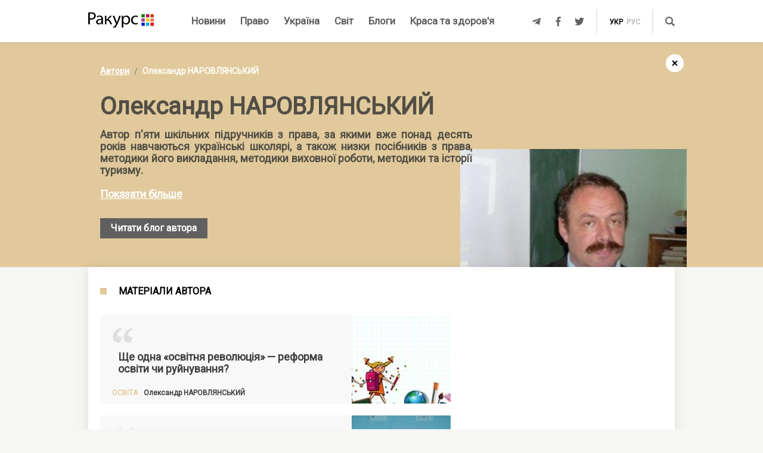

--- FILE ---
content_type: text/html; charset=UTF-8
request_url: https://racurs.ua/ua/authors/Oleksandr-Narovlianskyy.html
body_size: 5999
content:
<!DOCTYPE html><html lang="uk"><head><meta charset="UTF-8">
<title>Автор: Олександр НАРОВЛЯНСЬКИЙ</title>
<meta http-equiv="X-UA-Compatible" content="IE=edge">
<meta name="viewport" content="width=device-width, user-scalable=no, initial-scale=1.0, maximum-scale=1.0, minimum-scale=1.0">
<link rel="apple-touch-icon" sizes="180x180" href="/static/apple-touch-icon.png">
<link rel="icon" type="image/png" sizes="32x32" href="/static/favicon-32x32.png">
<link rel="icon" type="image/png" sizes="16x16" href="/static/favicon-16x16.png">
<link rel="manifest" href="/static/site.webmanifest">
<link rel="mask-icon" href="/static/safari-pinned-tab.svg" color="#5bbad5">
<meta name="msapplication-TileColor" content="#603cba">
<meta name="theme-color" content="#ffffff">
<link href="/static/css/styles.css?v=48" rel="stylesheet">
<meta name="description" content="">

<link rel="shortcut icon" type="image/x-icon" href="/favicon.ico"/>

<meta name="classification" content="news,Ukrainian news,news articles,editorial articles,blogs,information,worldwide news" />
<meta name="distribution" content="Global" />
<meta name="rating" content="General" />
<meta name="publisher" content="Ракурс" />
<meta name="copyright" content="Ракурс" />
<meta name="google-site-verification" content="uw_LwcWhGzFb8b-20DPF2wl8H3rsozzgvfJWkLjVAhY" />
<meta property="fb:pages" content="476359735731523" />

<link rel="dns-prefetch" href="https://cdn.ampproject.org">


<!-- Global site tag (gtag.js) - Google Analytics -->
<script async src="https://www.googletagmanager.com/gtag/js?id=UA-35562710-1" type="fa03391dd0f51d7ef4a0e2b7-text/javascript"></script>
<script type="fa03391dd0f51d7ef4a0e2b7-text/javascript">
  window.dataLayer = window.dataLayer || [];
  function gtag(){dataLayer.push(arguments);}
  gtag('js', new Date());

  gtag('config', 'UA-35562710-1');
</script>
<script type="fa03391dd0f51d7ef4a0e2b7-text/javascript">
    var Pro = Pro || function () {
    };
    Pro.language = "ua";
    Pro.fbLocale = "uk_UA";
</script>



<meta name="robots" content="index, follow" />
<meta property="og:type" content="profile" />
<meta property="og:description" content="
	Автор п&amp;#39;яти шкільних підручників з права, за якими вже понад десять років навчаються українські школярі, а також низки посібників з права, методики його викладання, методики виховної роботи, методики та історії туризму.

	За перемогу у Всеукраїнському конкурсі «Вчитель року-1999» за фахом «Правознавство» йому присвоєно звання «Заслужений вчитель України».

	Понад 30 років займається туризмом, з 1982 року водить школярів у пішохідні та водні походи по Україні та СНД — від прибайкальського хребта Хамар-Дабан до Бреста, від заполярних Хібін до пустелі Кара-Кум. З 1987 року очолює дитячий туристичний клуб. Кандидат у майстри спорту зі спортивного туризму та спортивного орієнтування, суддя національної категорії зі спортивного туризму.
" />
<meta property="twitter:description" content="
	Автор п&amp;#39;яти шкільних підручників з права, за якими вже понад десять років навчаються українські школярі, а також низки посібників з права, методики його викладання, методики виховної роботи, методики та історії туризму.

	За перемогу у Всеукраїнському конкурсі «Вчитель року-1999» за фахом «Правознавство» йому присвоєно звання «Заслужений вчитель України».

	Понад 30 років займається туризмом, з 1982 року водить школярів у пішохідні та водні походи по Україні та СНД — від прибайкальського хребта Хамар-Дабан до Бреста, від заполярних Хібін до пустелі Кара-Кум. З 1987 року очолює дитячий туристичний клуб. Кандидат у майстри спорту зі спортивного туризму та спортивного орієнтування, суддя національної категорії зі спортивного туризму.
" />
<meta name="keywords" content="статті, публикації, статті та публікації, статті автора публікацій" />
<meta property="twitter:card" content="summary_large_image" />
<meta property="twitter:creator" content="@racursua" />
<meta property="og:title" content="Автор: Олександр НАРОВЛЯНСЬКИЙ" />
<meta property="twitter:title" content="Автор: Олександр НАРОВЛЯНСЬКИЙ" />
<meta property="og:url" content="https://racurs.ua/ua/authors/Oleksandr-Narovlianskyy.html" />
<meta property="og:image" content="https://racurs.ua/content/images/RightHolder/Author/88/preview_w696zc1.jpg" />
<meta property="twitter:image" content="https://racurs.ua/content/images/RightHolder/Author/88/preview_w696zc1.jpg" />
<link hreflang="uk" rel="alternate" href="https://racurs.ua/ua/authors/Oleksandr-Narovlianskyy.html" />
<link rel="canonical" href="https://racurs.ua/ua/authors/Oleksandr-Narovlianskyy.html" />
<link hreflang="ru" rel="alternate" href="https://racurs.ua/authors/Oleksandr-Narovlianskyy.html" />
<script data-cfasync="false" nonce="008593a0-2035-48cc-b7f9-11de5f322d6a">try{(function(w,d){!function(j,k,l,m){if(j.zaraz)console.error("zaraz is loaded twice");else{j[l]=j[l]||{};j[l].executed=[];j.zaraz={deferred:[],listeners:[]};j.zaraz._v="5874";j.zaraz._n="008593a0-2035-48cc-b7f9-11de5f322d6a";j.zaraz.q=[];j.zaraz._f=function(n){return async function(){var o=Array.prototype.slice.call(arguments);j.zaraz.q.push({m:n,a:o})}};for(const p of["track","set","debug"])j.zaraz[p]=j.zaraz._f(p);j.zaraz.init=()=>{var q=k.getElementsByTagName(m)[0],r=k.createElement(m),s=k.getElementsByTagName("title")[0];s&&(j[l].t=k.getElementsByTagName("title")[0].text);j[l].x=Math.random();j[l].w=j.screen.width;j[l].h=j.screen.height;j[l].j=j.innerHeight;j[l].e=j.innerWidth;j[l].l=j.location.href;j[l].r=k.referrer;j[l].k=j.screen.colorDepth;j[l].n=k.characterSet;j[l].o=(new Date).getTimezoneOffset();if(j.dataLayer)for(const t of Object.entries(Object.entries(dataLayer).reduce((u,v)=>({...u[1],...v[1]}),{})))zaraz.set(t[0],t[1],{scope:"page"});j[l].q=[];for(;j.zaraz.q.length;){const w=j.zaraz.q.shift();j[l].q.push(w)}r.defer=!0;for(const x of[localStorage,sessionStorage])Object.keys(x||{}).filter(z=>z.startsWith("_zaraz_")).forEach(y=>{try{j[l]["z_"+y.slice(7)]=JSON.parse(x.getItem(y))}catch{j[l]["z_"+y.slice(7)]=x.getItem(y)}});r.referrerPolicy="origin";r.src="/cdn-cgi/zaraz/s.js?z="+btoa(encodeURIComponent(JSON.stringify(j[l])));q.parentNode.insertBefore(r,q)};["complete","interactive"].includes(k.readyState)?zaraz.init():j.addEventListener("DOMContentLoaded",zaraz.init)}}(w,d,"zarazData","script");window.zaraz._p=async d$=>new Promise(ea=>{if(d$){d$.e&&d$.e.forEach(eb=>{try{const ec=d.querySelector("script[nonce]"),ed=ec?.nonce||ec?.getAttribute("nonce"),ee=d.createElement("script");ed&&(ee.nonce=ed);ee.innerHTML=eb;ee.onload=()=>{d.head.removeChild(ee)};d.head.appendChild(ee)}catch(ef){console.error(`Error executing script: ${eb}\n`,ef)}});Promise.allSettled((d$.f||[]).map(eg=>fetch(eg[0],eg[1])))}ea()});zaraz._p({"e":["(function(w,d){})(window,document)"]});})(window,document)}catch(e){throw fetch("/cdn-cgi/zaraz/t"),e;};</script></head><body><div id="fb-root"></div>
<!--<div class="main_advertisement">-->
<!--</div>-->

<header id="headerNav" class="header_menu">
    <div class="container">
        <section class="left_side">
            <button class="nav_toggle">
                <span></span>
                <span></span>
                <span></span>
            </button>
            <a class="logo" href="https://racurs.ua/ua">
                <img src="/static/img/logo.svg" alt="Ракурс">
            </a>
        </section>
        <nav class="main_menu">
    <ul>
                                <li class="main_menu_item color_news">
                <a class="link" href="/ua/news-all.html">Новини</a>
                            </li>
                                <li class="main_menu_item color_law">
                <a class="link" href="/ua/pravo.html">Право</a>
                                    <ul class="submenu">
                                                    <li><a href="/ua/pravo/prava-cheloveka.html">Права людини</a></li>
                                                    <li><a href="/ua/pravo/zakon-pravo.html">Закон</a></li>
                                                    <li><a href="/ua/pravo/sud-pravo-zakon.html">Суд</a></li>
                                                    <li><a href="/ua/pravo/advokat.html">Адвокатура</a></li>
                                            </ul>
                            </li>
                                <li class="main_menu_item color_ukraine">
                <a class="link" href="/ua/obshestvo.html">Україна</a>
                                    <ul class="submenu">
                                                    <li><a href="/ua/obshestvo/sotsium.html">Громада</a></li>
                                                    <li><a href="/ua/obshestvo/meditsina-zdorovje.html">Медицина</a></li>
                                                    <li><a href="/ua/obshestvo/politika.html">Політика</a></li>
                                                    <li><a href="/ua/obshestvo/obrazovanie.html">Освіта</a></li>
                                                    <li><a href="/ua/obshestvo/economika.html">Гроші</a></li>
                                                    <li><a href="/ua/obshestvo/potrebitel.html">Якість життя</a></li>
                                            </ul>
                            </li>
                                <li class="main_menu_item color_world">
                <a class="link" href="/ua/mir.html">Світ</a>
                            </li>
                                <li class="main_menu_item color_blogs">
                <a class="link" href="/ua/blogs.html">Блоги</a>
                            </li>
                                <li class="main_menu_item color_beauty_health">
                <a class="link" href="/ua/krasota-i-zdorovie.html">Краса та здоров'я</a>
                                    <ul class="submenu">
                                                    <li><a href="/ua/krasota-i-zdorovie/medicina.html">Здоров'я</a></li>
                                                    <li><a href="/ua/krasota-i-zdorovie/psyhologia.html">Психологія</a></li>
                                                    <li><a href="/ua/krasota-i-zdorovie/kosmetologiya.html">Косметологія</a></li>
                                            </ul>
                            </li>
            </ul>
</nav>        <section class="right_side">
            <ul class="social">
            <li>
            <a class="icon tlgrm" href="https://t.me/lex_info" target="_blank" rel="nofollow" itemprop="sameAs">
                <i class="fab fa-telegram-plane"></i>
            </a>
        </li>
            <li>
            <a class="icon fb" href="https://www.facebook.com/RacursUA/" target="_blank" rel="nofollow" itemprop="sameAs">
                <i class="fab fa-facebook-f"></i>
            </a>
        </li>
            <li>
            <a class="icon twi" href="https://twitter.com/racursua" target="_blank" rel="nofollow" itemprop="sameAs">
                <i class="fab fa-twitter"></i>
            </a>
        </li>
    </ul>            <ul class="lang_switch">
            <li>
            <a class="current" href="/ua/authors/Oleksandr-Narovlianskyy.html" title="Українська" hreflang="uk">укр</a>
        </li>
            <li>
            <a  href="/authors/Oleksandr-Narovlianskyy.html" title="Русский" hreflang="ru">рус</a>
        </li>
    </ul>            <a class="mob-link" href="/ua/news-all.html">
                Новини            </a>
            <button type="button" data-type="open-search-input" class="search_btn">
                <span class="icon search"></span>
            </button>
            <form class="search-container" action="/search.html">
                <button type="submit" class="search_btn">
                    <span class="icon search"></span>
                </button>
                <input type="text" placeholder="Пошук" name="s[search]">
                <button type="button" class="close">
                    <i class="fas fa-times-circle"></i>
                </button>
            </form>
        </section>
    </div>
</header>

<div class="menu_sidebar_wr">
    <div class="menu_sidebar">
        <nav class="mob_menu">
    <ul>
                                <li class="mob_menu_item color_news">
                <div class="item_btn">
                    <a class="link" href="/ua/news-all.html">Новини</a>
                                    </div>
                            </li>
                                <li class="mob_menu_item color_law">
                <div class="item_btn">
                    <a class="link" href="/ua/pravo.html">Право</a>
                                            <button type="button" class="toggle"><i class="fas fa-angle-up"></i></button>
                                    </div>
                                    <ul class="dropdown">
                                                    <li><a href="/ua/pravo/prava-cheloveka.html">Права людини</a></li>
                                                    <li><a href="/ua/pravo/zakon-pravo.html">Закон</a></li>
                                                    <li><a href="/ua/pravo/sud-pravo-zakon.html">Суд</a></li>
                                                    <li><a href="/ua/pravo/advokat.html">Адвокатура</a></li>
                                            </ul>
                            </li>
                                <li class="mob_menu_item color_ukraine">
                <div class="item_btn">
                    <a class="link" href="/ua/obshestvo.html">Україна</a>
                                            <button type="button" class="toggle"><i class="fas fa-angle-up"></i></button>
                                    </div>
                                    <ul class="dropdown">
                                                    <li><a href="/ua/obshestvo/sotsium.html">Громада</a></li>
                                                    <li><a href="/ua/obshestvo/meditsina-zdorovje.html">Медицина</a></li>
                                                    <li><a href="/ua/obshestvo/politika.html">Політика</a></li>
                                                    <li><a href="/ua/obshestvo/obrazovanie.html">Освіта</a></li>
                                                    <li><a href="/ua/obshestvo/economika.html">Гроші</a></li>
                                                    <li><a href="/ua/obshestvo/potrebitel.html">Якість життя</a></li>
                                            </ul>
                            </li>
                                <li class="mob_menu_item color_world">
                <div class="item_btn">
                    <a class="link" href="/ua/mir.html">Світ</a>
                                    </div>
                            </li>
                                <li class="mob_menu_item color_blogs">
                <div class="item_btn">
                    <a class="link" href="/ua/blogs.html">Блоги</a>
                                    </div>
                            </li>
                                <li class="mob_menu_item color_beauty_health">
                <div class="item_btn">
                    <a class="link" href="/ua/krasota-i-zdorovie.html">Краса та здоров'я</a>
                                            <button type="button" class="toggle"><i class="fas fa-angle-up"></i></button>
                                    </div>
                                    <ul class="dropdown">
                                                    <li><a href="/ua/krasota-i-zdorovie/medicina.html">Здоров'я</a></li>
                                                    <li><a href="/ua/krasota-i-zdorovie/psyhologia.html">Психологія</a></li>
                                                    <li><a href="/ua/krasota-i-zdorovie/kosmetologiya.html">Косметологія</a></li>
                                            </ul>
                            </li>
            </ul>
</nav>
        <div class="wrapper">
            <form class="search-container" action="/search.html">
                <button type="submit" class="search_btn">
                    <span class="icon search"></span>
                </button>
                <input type="text" placeholder="Пошук" name="s[search]">
            </form>
            <ul class="social">
            <li>
            <a class="icon tlgrm" href="https://t.me/lex_info" target="_blank" rel="nofollow" itemprop="sameAs">
                <i class="fab fa-telegram-plane"></i>
            </a>
        </li>
            <li>
            <a class="icon fb" href="https://www.facebook.com/RacursUA/" target="_blank" rel="nofollow" itemprop="sameAs">
                <i class="fab fa-facebook-f"></i>
            </a>
        </li>
            <li>
            <a class="icon twi" href="https://twitter.com/racursua" target="_blank" rel="nofollow" itemprop="sameAs">
                <i class="fab fa-twitter"></i>
            </a>
        </li>
    </ul>        </div>
    </div>
    <div class="backdrop"></div>
</div><main class="main-content blog-inner-page"><section class="block_section color_blogs authors_header"><div class="container"><a class="back-to-home white" href="/"><svg width="30px" height="30px" viewBox="0 0 30 30" version="1.1" xmlns="https://www.w3.org/2000/svg" xmlns:xlink="https://www.w3.org/1999/xlink"><defs></defs><g id="closeBtnId" stroke="none" stroke-width="1" fill="none" fill-rule="evenodd"><g id="inner-page-1_1" transform="translate(-1318.000000, -180.000000)"><g id="back-arrow-copy" transform="translate(1318.000000, 180.000000)"><circle class="back-to-home-oval" id="Oval" cx="15" cy="15" r="15"></circle><g class="back-to-home-icon" id="Group-2" transform="translate(11.000000, 10.000000)" stroke-width="2"><path d="M8,1 L0,9 L8,1 Z" id="Line-2"></path><path d="M1.42108547e-15,0.818181818 L8,9" id="Line-3"></path></g></g></g></g></svg></a><header class="block_section_header breadcrumbs_wr"><div class="block_section_header_wr"><ol class="breadcrumbs"><li><a href="/ua/authors.html">Автори</a></li><li>Олександр НАРОВЛЯНСЬКИЙ</li></ol></div></header><div class="content"><div class="author_wr"><div class="author_img" style="background-image:url('/content/images/RightHolder/Author/88/preview_w380zc0.jpg')"></div><h1 class="author_name">Олександр НАРОВЛЯНСЬКИЙ</h1></div><div class="author_descr hideContent is_hidden"><p style="text-align: justify;">
 Автор п&#39;яти шкільних підручників з права, за якими вже понад десять років навчаються українські школярі, а також низки посібників з права, методики його викладання, методики виховної роботи, методики та історії туризму.</p><p style="text-align: justify;">
 За перемогу у Всеукраїнському конкурсі &laquo;Вчитель року-1999&raquo; за фахом &laquo;Правознавство&raquo; йому присвоєно звання &laquo;Заслужений вчитель України&raquo;.</p><p style="text-align: justify;">
 Понад 30 років займається туризмом, з 1982 року водить школярів у пішохідні та водні походи по Україні та СНД &mdash; від прибайкальського хребта Хамар-Дабан до Бреста, від заполярних Хібін до пустелі Кара-Кум. З 1987 року очолює дитячий туристичний клуб. Кандидат у майстри спорту зі спортивного туризму та спортивного орієнтування, суддя національної категорії зі спортивного туризму.</p></div><div class="show-more-text"><a href="javascript:void(0);">Показати більше</a><a class="hide" href="javascript:void(0);">Згорнути</a></div><div class="author_footer"><div class="btn_wr"><a href="/ua/blogger/Oleksandr-Narovlanskij.html" class="btn">Читати блог автора</a></div></div></div></div></section><section class="block_section color_blogs"><div class="container container_padding"><header class="block_section_header"><span class="section_color"></span><div class="block_section_header_wr"><div role="tablist" class="block_section_header_tablist"><a role="tab" aria-selected="true" class="section_title">Матеріали автора</a></div></div></header><div class="tab-content"><div id="authors-materials-tab" role="tabpanel" aria-hidden="false" class="news_grid blog_inner_grid"><div class="top-list"><div class="left_side"><article class="article type-blog type-2"><a href="/ua/2801-sche-odna-osvitnya-revoluciya-reforma-osvity-chy-ruynuvannya.html" class="article_wr"><div class="article_bg" style="background-image:url('/content/images/Publication/Article/28/01/preview_w166h188zc1.jpg')"><div class="article_footer_wr"><div class="article_footer"><div class="footer_left"><div class="article_author"><p>Олександр <span>НАРОВЛЯНСЬКИЙ</span></p></div></div><div class="footer_right"><div class="article_views"><div class="views_icon"></div><div class="views_number" data-aid="2801">999</div></div></div></div></div><div class="article_bg_fade"></div></div><div class="article_content"><div class="article_content_wr"><span class="blog_article_quote">“</span><h2 class="article_title">Ще одна «освітня революція» — реформа освіти чи руйнування?</h2><div class="article_footer"><div class="footer_left"><div class="article_subject">Освіта</div><div class="article_author"><p>Олександр <span>НАРОВЛЯНСЬКИЙ</span></p></div></div></div></div></div></a></article><article class="article type-blog type-2"><a href="/ua/918-novyy-zakon-pro-osvitu.html" class="article_wr"><div class="article_bg" style="background-image:url('/content/images/Publication/Article/91/8/preview_w166h188zc1.jpg')"><div class="article_footer_wr"><div class="article_footer"><div class="footer_left"><div class="article_author"><p>Олександр <span>НАРОВЛЯНСЬКИЙ</span></p></div></div><div class="footer_right"><div class="article_views"><div class="views_icon"></div><div class="views_number" data-aid="918">999</div></div></div></div></div><div class="article_bg_fade"></div></div><div class="article_content"><div class="article_content_wr"><span class="blog_article_quote">“</span><h2 class="article_title">Новели законопроекту про освіту викликають сумніви</h2><div class="article_footer"><div class="footer_left"><div class="article_subject">Освіта</div><div class="article_author"><p>Олександр <span>НАРОВЛЯНСЬКИЙ</span></p></div></div></div></div></div></a></article></div><div class="right_side"><div class="mobile_advertise" style="width: 336px; height: 280px;"><!— New_desig_apapt —><script async defer src="https://pagead2.googlesyndication.com/pagead/js/adsbygoogle.js" type="fa03391dd0f51d7ef4a0e2b7-text/javascript"></script><ins class="adsbygoogle"
 style="display:block"
 data-ad-client="ca-pub-7706223251672366"
 data-ad-slot="6309276457"
 data-ad-format="auto"
 data-full-width-responsive="true"></ins><script type="fa03391dd0f51d7ef4a0e2b7-text/javascript">
(adsbygoogle = window.adsbygoogle || []).push({});
</script></div></div></div><div class="bottom_list"></div></div></div></div></section></main><footer class="main_footer">
    <div class="footer-top">
        <div class="container">
            <a href="https://racurs.ua/ua" rel="nofollow" class="logo">
                <img itemprop="url image" src="/static/img/logo.svg" alt="Ракурс">
            </a>
            <p class="descr">Читайте новини України та світу сьогодні на правовому порталі "Ракурс". Останні та головні новини дня, актуальні події, аналітика та правові коментарі. Будьте в курсі всіх новин!</p>
            <div class="wrapper">
                <div class="counters">
                    Останні новини                 </div>
                <ul class="social">
            <li>
            <a class="icon tlgrm" href="https://t.me/lex_info" target="_blank" rel="nofollow" itemprop="sameAs">
                <i class="fab fa-telegram-plane"></i>
            </a>
        </li>
            <li>
            <a class="icon fb" href="https://www.facebook.com/RacursUA/" target="_blank" rel="nofollow" itemprop="sameAs">
                <i class="fab fa-facebook-f"></i>
            </a>
        </li>
            <li>
            <a class="icon twi" href="https://twitter.com/racursua" target="_blank" rel="nofollow" itemprop="sameAs">
                <i class="fab fa-twitter"></i>
            </a>
        </li>
    </ul>            </div>
        </div>
    </div>
    <div class="footer-bottom">
        <div class="container">
            <ul class="links-list">
                <li>
                    <a href="/ua/pages/umovi-obmezhenogo-vikoristannja-materialiv.html" rel="nofollow">
                        Умови використання веб-порталу Racurs.ua                    </a>
                </li>
                <li>
                    <a href="/ua/pages/privacy-policy.html" rel="nofollow">
                        Політика конфіденційності                    </a>
                </li>
                <li>
                    <a href="/ua/contacts.html"
                       rel="nofollow">Контакти</a>
                </li>
                <li><a href="/ua/authors.html"
                       rel="nofollow">Автори</a>
                </li>
                <li><a href="/ua/archive.html"
                       rel="nofollow">Архів</a>
                </li>
                <li><a href="/ua/search.html"
                       rel="nofollow">Пошук</a>
                </li>
            </ul>
            <p class="copyright">&copy; 2012-2025 Ракурс<sup>&reg;</sup></p>
        </div>
    </div>
</footer>
<script type="fa03391dd0f51d7ef4a0e2b7-text/javascript">
    var Pro = Pro || function(){};
    Pro.messages = {
        'mistakeReportConfirm': 'Ви вважаєте, що текст "{errorText}" містить помилку?',
        'mistakeReportThank': 'Дякуємо за сповіщення!'
    };
    Pro.key = 'ZW9-ekRXR3BNRllxTXRKcWZaQk40Vmdudmxjc0toYXp12YqoEDxJG9TkdexG5OgT3KCgYQaX8cum4Di3t2enng==';
</script>
<script type="fa03391dd0f51d7ef4a0e2b7-text/javascript" src="/static/js/manifest.js?v=10"></script>
<script type="fa03391dd0f51d7ef4a0e2b7-text/javascript" src="/static/js/vendor.js?v=10"></script>
<script type="fa03391dd0f51d7ef4a0e2b7-text/javascript" src="/static/js/scripts.js?v=182s"></script>
<script type="fa03391dd0f51d7ef4a0e2b7-text/javascript" src="/static/js/styles.js?v=10"></script>
<!--<script type="text/javascript" src="/static/js/language.js?v=2"></script>-->
<script src="/cdn-cgi/scripts/7d0fa10a/cloudflare-static/rocket-loader.min.js" data-cf-settings="fa03391dd0f51d7ef4a0e2b7-|49" defer></script></body></html>


--- FILE ---
content_type: text/html; charset=utf-8
request_url: https://www.google.com/recaptcha/api2/aframe
body_size: 266
content:
<!DOCTYPE HTML><html><head><meta http-equiv="content-type" content="text/html; charset=UTF-8"></head><body><script nonce="zsjMl5PEaFMsiP7Qd7mMzg">/** Anti-fraud and anti-abuse applications only. See google.com/recaptcha */ try{var clients={'sodar':'https://pagead2.googlesyndication.com/pagead/sodar?'};window.addEventListener("message",function(a){try{if(a.source===window.parent){var b=JSON.parse(a.data);var c=clients[b['id']];if(c){var d=document.createElement('img');d.src=c+b['params']+'&rc='+(localStorage.getItem("rc::a")?sessionStorage.getItem("rc::b"):"");window.document.body.appendChild(d);sessionStorage.setItem("rc::e",parseInt(sessionStorage.getItem("rc::e")||0)+1);localStorage.setItem("rc::h",'1763944495545');}}}catch(b){}});window.parent.postMessage("_grecaptcha_ready", "*");}catch(b){}</script></body></html>